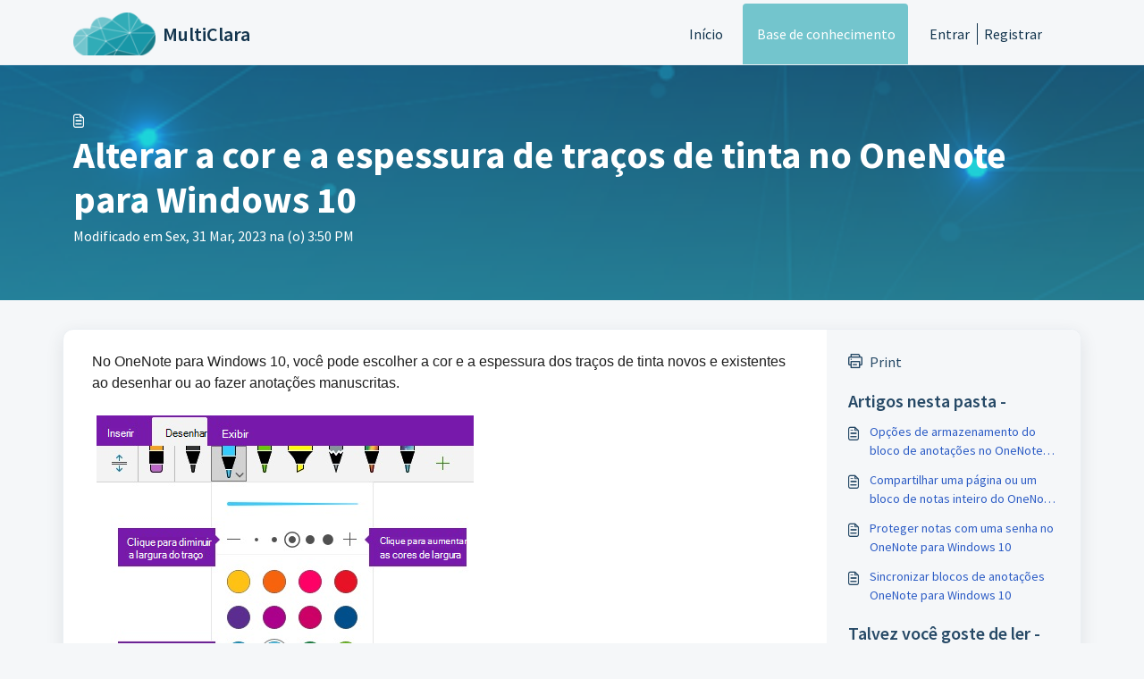

--- FILE ---
content_type: application/javascript
request_url: https://www.meajuda.site/assets/cdn/portal/scripts/locales/pt-BR.js
body_size: -230
content:
(window.webpackJsonp=window.webpackJsonp||[]).push([[79],{232:function(e,t){I18n.translations||(I18n.translations={}),I18n.translations["pt-BR"]=I18n.extend(I18n.translations["pt-BR"]||{},{enduser_marketplace:{error_messages:{global:{empty_message:"A mensagem solicitada est\xe1 vazia",notify:{empty_type:"O tipo de notifica\xe7\xe3o est\xe1 vazio",invalid_type:"Tipo de notifica\xe7\xe3o n\xe3o suportado"}},ticket:{invalid_field:"Campo de ticket inv\xe1lido :: %{ticketFieldName}",invalid_value:"'valor' est\xe1 vazio",set_options:{invalid_options:"Op\xe7\xf5es incorretas fornecidas",invalid_tag:"N\xe3o \xe9 poss\xedvel definir op\xe7\xf5es para o campo de ticket '%{fieldName}'",invalid_value:"'value' deve ser uma matriz de valores de op\xe7\xe3o"}}},ok_message:"ok"},portal_elements:{any:"Qualquer",cancel:"Cancelar",choose_more:"Escolher mais",close:"Fechar",confirm:{title:"Confirmar t\xedtulo"},default_placeholder:"Inserir ",dropdown_default:"Escolher...",error_messages:{liquid_tag_not_closed:"elemento personalizado '%{tagName}' n\xe3o est\xe1 fechado"},mandatory_fields_notice:"Fields marked %{asterisk} are mandatory",next:"Pr\xf3ximo  &gt;",none:"Nenhum",pagination:"Navega\xe7\xe3o da p\xe1gina",previous:"&lt;  Anterior",raised_by_placeholder:"Digitar o nome ou e-mail",save:"Salvar",select_issue_type:"Select issue type",toggle_quoted_text:"Alternar texto citado"},portal_js_translations:{add:"Adicionar",archive_tickets:{archived:"Arquivados"},at:"em",attachment_upload:{cumulative_size_exceeded:"O tamanho do arquivo cumulativo n\xe3o pode exceder %{size}",extension_blocked:"Seus tipos de anexos n\xe3o s\xe3o suportados.",header:"Anexo",individual_size_exceeded:"O tamanho do arquivo n\xe3o pode exceder %{size}"},change:"Alterar",chevron:"Divisa",confirm_navigate:"Tem certeza? As altera\xe7\xf5es que voc\xea fez talvez n\xe3o tenham sido salvas",discussions:{follow:"Seguir",following:"Seguindo",solve:"Marcar como resolvido",solved:"Marcar como n\xe3o resolvido",votes:"Votos"},email_bot:{cta_no:"N\xe3o",cta_yes:"Sim, fechar o ticket",failure_msg:"N\xf3s lamentamos. Nossa equipe entrar\xe1 em contato com voc\xea em breve.",heading:"Este artigo responde \xe0 sua consulta?",other_articles:"Uh-oh. Talvez esses artigos possam te ajudar.",sub_text:"Se sim, fecharemos seu ticket.",success_msg:"Ficamos felizes que este artigo tenha sido \xfatil para responder \xe0 sua consulta."},flatpickr_translations:{months:{longhand:["January","February","March","April","May","June","July","August","September","October","November","December"],shorthand:["Jan","Feb","Mar","Apr","May","Jun","Jul","Aug","Sep","Oct","Nov","Dec"]},weekdays:{longhand:["Monday","Tuesday","Wednesday","Thursday","Friday","Saturday","Sunday"],shorthand:["Mo","Tu","We","Th","Fr","Sa","Su"]}},lightbox:{of:"de"},new_ticket:{any_cc_placeholder_text:"Por exemplo: abc@gmail.com",cc_add_text:"Insiera um e-mail v\xe1lido para adicionar cc",cc_unique_text:"O e-mail j\xe1 existe",company_cc_placeholder_text:"Selecionar contatos de ",contractor_cc_placeholder_text:"Nome ou e-mail da empresa selecionada",multi_select_placeholder_text:"Escolha..."},please_enter_one_or_more:"Por favor, insira 1 ou mais caracteres",saving:"Salvando",search:{sr_focus_msg:"Artigos populares e pesquisas recentes est\xe3o dispon\xedveis e podem ser acessados com a seta para baixo",sr_no_result_msg:"Nenhum resultado encontrado",sr_result_msg:"resultado encontrado, acesse-os com a seta para baixo"},tickets:{add_multiple_cc:"Adicione v\xe1rios e-mails CC separados por ','",created_on:"Criado por <span class='emphasize'>%{username}</span> em <span class='emphasize'>%{date}</span> - via %{source}",created_on_same_user:"Criado em <span class='emphasize'>%{date}</span> - via %{source}",filter:{show_less:"Mostrar menos",show_more:"Mostrar mais"},max_cc:"Voc\xea pode selecionar apenas %{count} e-mails cc",max_user:"Voc\xea pode selecionar apenas %{count} usu\xe1rio",no_tickets:"Voc\xea n\xe3o tem tickets nesta exibi\xe7\xe3o"},view_all:"Exibir todos",view_less:"Exibir menos",view_more:"Exibir mais"},portal_validation:{confirm_password:"Deve ser igual \xe0 nova senha",decimal:"Insira um n\xfamero v\xe1lido com no m\xe1ximo 2 casas decimais",email:"Forne\xe7a um endere\xe7o de e-mail v\xe1lido",number:"Forne\xe7a um n\xfamero v\xe1lido",required:"Este campo \xe9 obrigat\xf3rio",unique:"O e-mail j\xe1 est\xe1 presente",url:"Forne\xe7a um URL v\xe1lido"}})}},[[232,0]]]);